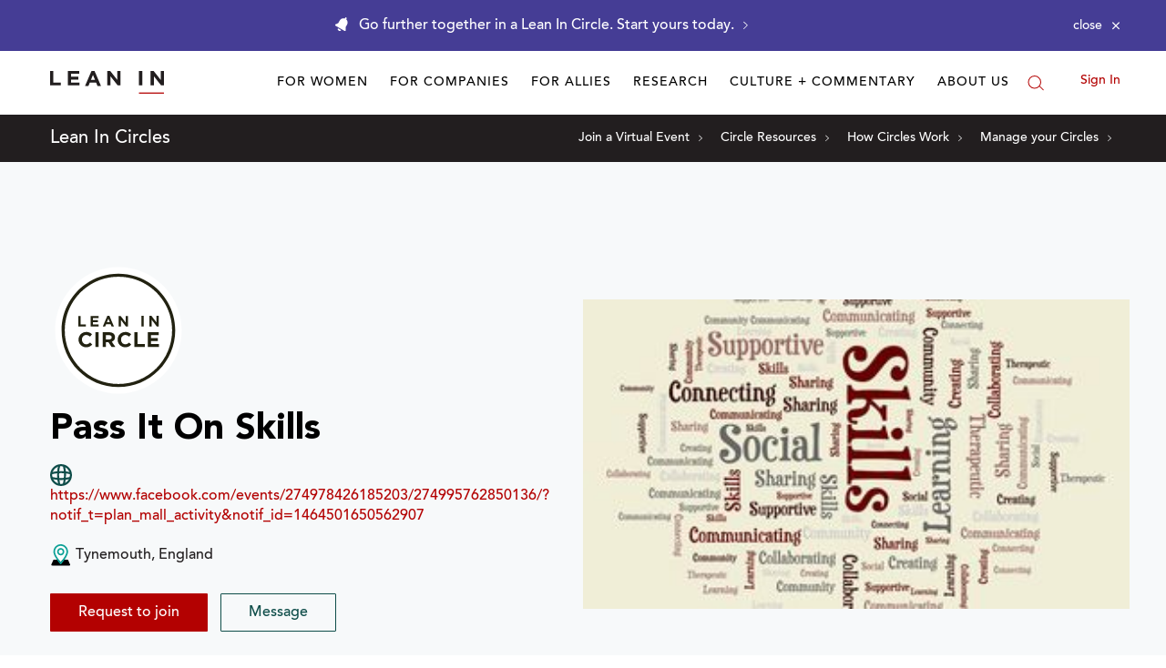

--- FILE ---
content_type: application/javascript
request_url: https://prism.app-us1.com/?a=650002305&u=https%3A%2F%2Fleanin.org%2Fcircles%2Fpass-it-on-skills
body_size: 115
content:
window.visitorGlobalObject=window.visitorGlobalObject||window.prismGlobalObject;window.visitorGlobalObject.setVisitorId('ccb60df0-2a46-469a-b02a-00d2c7297e72', '650002305');window.visitorGlobalObject.setWhitelistedServices('', '650002305');